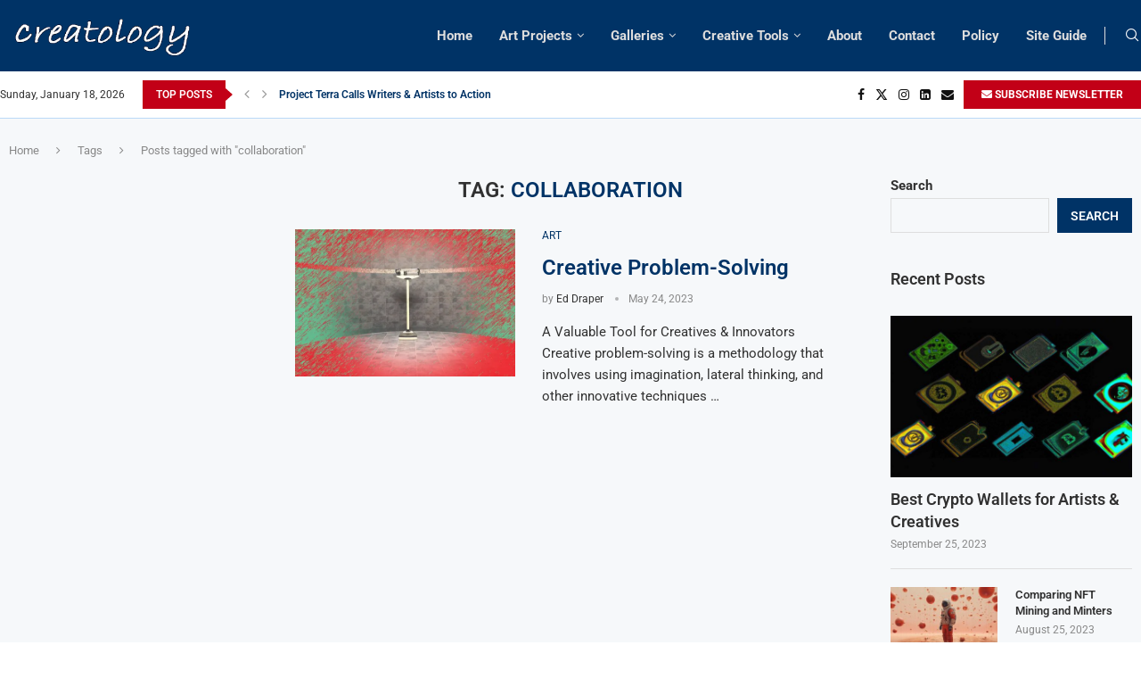

--- FILE ---
content_type: text/html; charset=utf-8
request_url: https://www.google.com/recaptcha/api2/aframe
body_size: 266
content:
<!DOCTYPE HTML><html><head><meta http-equiv="content-type" content="text/html; charset=UTF-8"></head><body><script nonce="xRErPLYrbmHFF5rbtsQJ7Q">/** Anti-fraud and anti-abuse applications only. See google.com/recaptcha */ try{var clients={'sodar':'https://pagead2.googlesyndication.com/pagead/sodar?'};window.addEventListener("message",function(a){try{if(a.source===window.parent){var b=JSON.parse(a.data);var c=clients[b['id']];if(c){var d=document.createElement('img');d.src=c+b['params']+'&rc='+(localStorage.getItem("rc::a")?sessionStorage.getItem("rc::b"):"");window.document.body.appendChild(d);sessionStorage.setItem("rc::e",parseInt(sessionStorage.getItem("rc::e")||0)+1);localStorage.setItem("rc::h",'1768770927396');}}}catch(b){}});window.parent.postMessage("_grecaptcha_ready", "*");}catch(b){}</script></body></html>